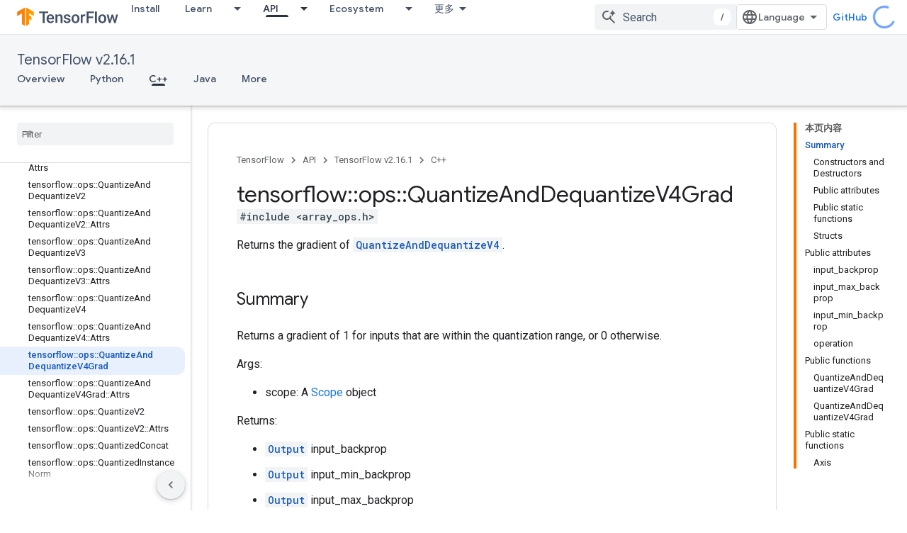

--- FILE ---
content_type: text/javascript
request_url: https://www.gstatic.cn/devrel-devsite/prod/vbbbf67a54a0fa61d452a62d016ca62f820d4cb99ab70cea0bd30d469bb65aaf5/js/devsite_devsite_tabs_module__zh_cn.js
body_size: -866
content:
(function(_ds){var window=this;try{customElements.define("devsite-tabs",_ds.iY)}catch(a){console.warn("devsite.app.customElement.DevsiteTabs",a)};})(_ds_www);


--- FILE ---
content_type: text/javascript
request_url: https://www.gstatic.cn/devrel-devsite/prod/vbbbf67a54a0fa61d452a62d016ca62f820d4cb99ab70cea0bd30d469bb65aaf5/js/devsite_devsite_code_module__zh_cn.js
body_size: -853
content:
(function(_ds){var window=this;try{customElements.define("devsite-code",_ds.WV)}catch(a){console.warn("devsite.app.customElement.DevsiteCode",a)};})(_ds_www);
